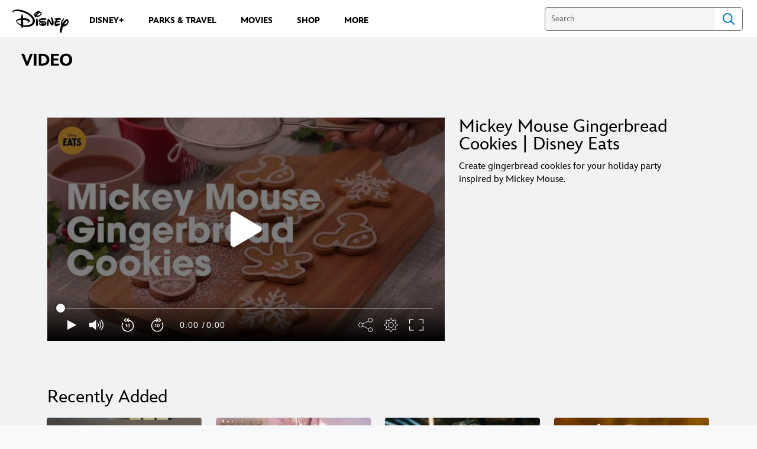

--- FILE ---
content_type: application/x-javascript;charset=utf-8
request_url: https://sw88.go.com/id?d_visid_ver=5.5.0&d_fieldgroup=A&mcorgid=CC0A3704532E6FD70A490D44%40AdobeOrg&mid=65439233155883916652684107771454486773&d_coppa=true&ts=1769548293458
body_size: -45
content:
{"mid":"65439233155883916652684107771454486773"}